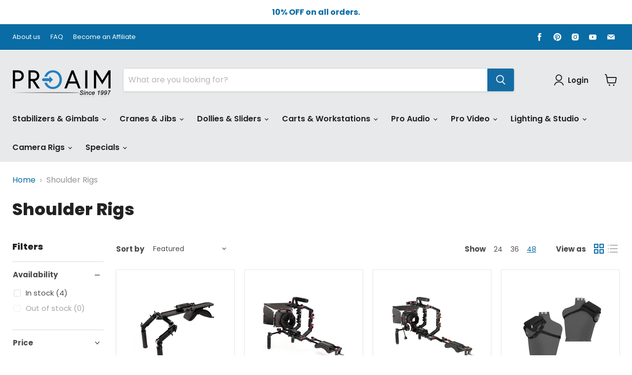

--- FILE ---
content_type: text/html; charset=utf-8
request_url: https://sapi.negate.io/script
body_size: -387
content:
moChgAn2qlin7kULGV652kVF600Y7qWUVPPsdT0WNGubqztEmg897uPtEp1ivYgsRUz8vVY4t60igJxRud80vXY=

--- FILE ---
content_type: application/javascript; charset=utf-8
request_url: https://searchanise-ef84.kxcdn.com/templates.0j9p2Z3H1v.js
body_size: 1656
content:
Searchanise=window.Searchanise||{};Searchanise.templates={Platform:'shopify',StoreName:'Proaimusa.com',AutocompleteLayout:'multicolumn_new',AutocompleteStyle:'ITEMS_MULTICOLUMN_LIGHT_NEW',AutocompleteDescriptionStrings:0,AutocompleteShowMoreLink:'Y',AutocompleteIsMulticolumn:'Y',AutocompleteTemplate:'<div class="snize-ac-results-content"><div class="snize-results-html" style="cursor:auto;" id="snize-ac-results-html-container"></div><div class="snize-ac-results-columns"><div class="snize-ac-results-column"><ul class="snize-ac-results-list" id="snize-ac-items-container-1"></ul><ul class="snize-ac-results-list" id="snize-ac-items-container-2"></ul><ul class="snize-ac-results-list" id="snize-ac-items-container-3"></ul><ul class="snize-ac-results-list snize-view-all-container"></ul></div><div class="snize-ac-results-column"><ul class="snize-ac-results-multicolumn-list" id="snize-ac-items-container-4"></ul></div></div></div>',AutocompleteMobileTemplate:'<div class="snize-ac-results-content"><div class="snize-mobile-top-panel"><div class="snize-close-button"><button type="button" class="snize-close-button-arrow"></button></div><form action="#" style="margin: 0px"><div class="snize-search"><input id="snize-mobile-search-input" autocomplete="off" class="snize-input-style snize-mobile-input-style"></div><div class="snize-clear-button-container"><button type="button" class="snize-clear-button" style="visibility: hidden"></button></div></form></div><ul class="snize-ac-results-list" id="snize-ac-items-container-1"></ul><ul class="snize-ac-results-list" id="snize-ac-items-container-2"></ul><ul class="snize-ac-results-list" id="snize-ac-items-container-3"></ul><ul id="snize-ac-items-container-4"></ul><div class="snize-results-html" style="cursor:auto;" id="snize-ac-results-html-container"></div><div class="snize-close-area" id="snize-ac-close-area"></div></div>',AutocompleteItem:'<li class="snize-product ${product_classes}" data-original-product-id="${original_product_id}" id="snize-ac-product-${product_id}"><a href="${autocomplete_link}" class="snize-item" draggable="false"><div class="snize-thumbnail"><img src="${image_link}" class="snize-item-image ${additional_image_classes}" alt="${autocomplete_image_alt}"></div><span class="snize-title">${title}</span><span class="snize-description">${description}</span>${autocomplete_product_code_html}${autocomplete_product_attribute_html}${autocomplete_prices_html}${reviews_html}<div class="snize-labels-wrapper">${autocomplete_in_stock_status_html}${autocomplete_product_discount_label}${autocomplete_product_tag_label}${autocomplete_product_custom_label}</div></a></li>',AutocompleteMobileItem:'<li class="snize-product ${product_classes}" data-original-product-id="${original_product_id}" id="snize-ac-product-${product_id}"><a href="${autocomplete_link}" class="snize-item"><div class="snize-thumbnail"><img src="${image_link}" class="snize-item-image ${additional_image_classes}" alt="${autocomplete_image_alt}"></div><div class="snize-product-info"><span class="snize-title">${title}</span><span class="snize-description">${description}</span>${autocomplete_product_code_html}${autocomplete_product_attribute_html}<div class="snize-ac-prices-container">${autocomplete_prices_html}</div><div class="snize-labels-wrapper">${autocomplete_in_stock_status_html}${autocomplete_product_discount_label}${autocomplete_product_tag_label}${autocomplete_product_custom_label}</div>${reviews_html}</div></a></li>',LabelAutocompleteSku:'SKU',LabelAutocompleteResultsFound:'Showing [count] results for',ResultsShow:'Y',ResultsPagesCount:0,ResultsCategoriesCount:0,ResultsShowActionButton:'add_to_cart',ResultsShowFiltersInTopSection:'N',ResultsShowProductCode:'Y',ResultsFlipImageOnHover:'N',ResultsShowCategoryImages:'N',ResultsShowPageImages:'N',ResultsTitleStrings:3,ResultsDescriptionStrings:0,ResultsUseAsNavigation:'templates',ShowBestsellingSorting:'Y',ShowDiscountSorting:'Y',LabelResultsInStock:'',LabelResultsPreOrder:'',LabelResultsSku:'SKU',ReviewsShowRating:'Y',CategorySortingRule:"searchanise",EnableShopifyMultiCurrency:'Y',ShopifyMarketsSupport:'Y',ShopifyLocales:{"en":{"locale":"en","name":"English","primary":true,"published":true}},ShopifyRegionCatalogs:{"US":["21967503560"],"CA":["21967438024"],"MX":["22264185032"],"VE":["41960636616"],"UY":["41960636616"],"SR":["41960636616"],"PE":["41960636616"],"PY":["41960636616"],"GY":["41960636616"],"EC":["41960636616"],"CO":["41960636616"],"CL":["41960636616"],"BR":["41960636616"],"BO":["41960636616"],"AR":["41960636616"],"BE":["51792576712"]},PriceFormatSymbol:'US $',PriceFormatBefore:'US $',ColorsCSS:'.snize-ac-results .snize-label { color: #014E70; }.snize-ac-results .snize-title { color: #0288D1; }div.snize-ac-results.snize-ac-results-mobile span.snize-title { color: #0288D1; }.snize-ac-results .snize-description { color: #9D9D9D; }div.snize-ac-results.snize-ac-results-mobile .snize-description { color: #9D9D9D; }.snize-ac-results .snize-price-list { color: #014E70; }div.snize-ac-results.snize-ac-results-mobile div.snize-price-list { color: #014E70; }.snize-ac-results span.snize-discounted-price { color: #C1C1C1; }.snize-ac-results .snize-attribute { color: #333333; }.snize-ac-results .snize-sku { color: #333333; }.snize-ac-results.snize-new-design .snize-view-all-link { background-color: #4EB857; }.snize-ac-results.snize-new-design .snize-nothing-found .snize-popular-suggestions-view-all-products-text { background-color: #4EB857; }div.snize li.snize-product span.snize-title { color: #0288D1; }div.snize li.snize-category span.snize-title { color: #0288D1; }div.snize li.snize-page span.snize-title { color: #0288D1; }div.snize div.slider-container.snize-theme .back-bar .pointer { background-color: #0288D1; }div.snize ul.snize-product-filters-list li:hover span { color: #0288D1; }div.snize li.snize-no-products-found div.snize-no-products-found-text span a { color: #0288D1; }div.snize li.snize-product div.snize-price-list { color: #56AD6A; }div.snize#snize_results.snize-mobile-design li.snize-product .snize-price-list .snize-price { color: #56AD6A; }div.snize .snize-button { background-color: #0288D1; }#snize-modal-product-quick-view .snize-button { background-color: #0288D1; }#snize-search-results-grid-mode li.snize-product { border-color: #EEEEEE; }#snize-search-results-list-mode span.snize-thumbnail { border-color: #EEEEEE; }#snize_results.snize-mobile-design #snize-search-results-grid-mode li.snize-product { border-color: #EEEEEE; }',CustomCSS:'/*container width*/@media (min-width:1024px) {.collection--section {    max-width: 1416.8px;    width: 100%;    margin: auto;}}#snize-search-results-grid-mode .snize-product .snize-title{-webkit-line-clamp: 2 !important;font-size: 16px !important;text-align: left !important;font-weight: 400 !important;color: #555 !important;}#snize-search-results-grid-mode .snize-sku, #snize-search-results-grid-mode .snize-attribute{margin: 15px 0 25px !important;font-size: 16px !important;text-align: left !important;}#snize-search-results-grid-mode .snize-price-list{   font-size: 16px !important;text-align: left !important;    color: #4eb857;}'}

--- FILE ---
content_type: application/javascript; charset=utf-8
request_url: https://searchanise-ef84.kxcdn.com/preload_data.0j9p2Z3H1v.js
body_size: 11340
content:
window.Searchanise.preloadedSuggestions=['flycam flowline','car mount','speed rail','flycam redking','flycam vest and arm','flycam galaxy arm and vest','polaris dolly','vibration isolator','mitchell mount','dolly track','c stand','monitor mount','mitchell tripod','cheese plate','hi hat','baby pin','snap rig','airwave v5','camera mount','tripod head','quick release','pan tilt head','100mm tripod','bazooka mount','apple box','pan tilt','tripod dolly','euro mount','doorway dolly','camera riser','monitor stand','suction for car mount','breeza dolly','matte box','100mm bowl','mitchell base','c stand cart','fluid head','gear head','b stock','scissor telescopic camera jib crane','camera cart','comet crane','speed rail clamp','flycam nano','vesa mount','mitchell riser','butt dolly','geared head','camera stand','cable cam','l bracket','base plate','suction cup','gas lift bazooka','flowline master','alpha stand','v mount','ball head','proaim cart','camera slider','sound chief','gimbal mount','mitchell plate','car rig','mitchell to euro','quick release plate','wedge plate','75mm bowl','scissor jib','camera plate','euro adapter','ronin mount','bowl adapter','camera bag','slider stand','car camera rig','flyking slider','wall spreader','4 way leveller','euro to mitchell','production cart','sky-walker pro','front box','mitchell adapter','jib crane','atlas v2','arri dovetail','proaim snaprig','camera dolly','sound cart','utility tray','dolly wheels','dolly stand','proaim airwave','camera rig overhead','suction mount','boom pole','flycam flowline master','camera holder','rick shaw','kite crane','camera bazooka','apple boxes','hard mount','overhead 12ft modular studio rig','tripod stand','proaim mitchell','suction car mount','cam tower stand','cinema pro arm','travel bag','comet jib','ptz-10 mount','mitchell offset','counter weight','rolling stand','dovetail plate','tripod spreader','camera monitor','scrim jim','c-stand cart','150mm bowl adapter','castle nut','motion control','proaim 5/8 folding wheel base stand for lights & studio photography max height 8.6 feet','5/8 baby pin','alphabet 21ft','monitor arm','soundchief pro','laptop workstation pro','heavy duty tripod','cross bar','proaim 10 wave-2 jib','sky walker','boom arm','flyking bowl slider','clamp ring','dji ronin','stand wheels','flycam vest','proaim quad','fly cam','proaim ptz-10 ptz camera vibration isolator mount','shoulder rig','victor cart','camera support','flowline placid','elemac mount','nato rail','mitchel mount','proaim alpine','marcus dolly','dolly seat','cart accessory','rotating offset','trailer hitch','headrest car mount','orion mini','light stand','orion geared head','scissor crane','comet mini','follow focus','vertical slider','proaim umbrella','cup holder','master flowline','shoulder pad','tube clamp','power supply','proaim 10 wave-2 jib crane dolly stand for camera gimbals pan tilt heads','helmet rig','proaim flyking precision camera slider','21ft alphabet crane','camera cage','camera assistant','laptop workstation','camera crane','flycam xy','scaffold tube','gimbal head','proaim speed rail','production cart accessories','hostess tray','fraser crane','tie down','cablecam system','360 spinhawk camera head','galaxy arm','tripod holder','quad dolly','gimbal support','camera assistant front tray','flowline starter','proaim victor','wheel set','proaim vanguard','vista ii','tripod heads','proaim jr','mitchell to','camera car','heavy duty track','proaim wave 2','proaim jib','remote controller','video head','euro offset','electro magnet','ball mount','flight case','offset arm','proaim airwave v530','proaim bazooka','cine cube bag','car rigging','euro/elemac mount','100mm to 75mm bowl','crane proaim','accessory rack','directors monitor cage','32ft crane','multi monitor mounting','150mm bowl','swivel clamp','pro vibration isolator','ronin 4d','proaim kite-22 ultimate','soundchief cart','studio stand','proaim cranked telescopic bazooka euro','portable dolly','leveller mitchell','proaim cam','track dolly','comet xl','baby stand','tilt head','mitchell to 100mm bowl','c stand holder','150mm tripod','proaim breeza dolly','cam tower','docking bracket','stand cart','proaim tripod','jib stand','power pack','proaim compass 360 photo booth rotating camera platform','shock absorber','ac pouch','grip cart','wave jib','proaim wall spreader','leveling head','zest pro','seat arm','stabilizing arm','camera leveller','proaim polaris','headrest mount','camera fluid head','tow hitch','track wheel','proaim alpha','boom stand','flycam flowline 750n','magnus rickshaw','top handle','sony fx3','bowado cart','proaim tango 360 camera rotating','movi pro','accessories for c','v mount plate','vehicle rigging','elemac riser','proaim mount','modular clamp','pro aim','isolator arm','tripod feet','star ring','mitchell bowl','body rig','42mm speed rail','utility cart','scissor pro','orion v2','camera head','spin dolly','quad doorway dolly','low stand','proaim comet 4.5ft','mitchell euro','boom rig','proaim framax scrim jim frame','victor lite','anchor dolly','double header','track wheels','rail clamp','fusion slider','proaim wave','elemac base','víctor pro','proaim power pack','camera stabilizers','ptz mount','speed rails','sound chief cart','rolling case','euro to mitchell mount','victor lite 48','camera rig','apple box set','keyboard tray','best deals camera support equipment','camera mounts','proaim comet','euro base','proaim breeza pro','flycam zest pro','dji ronin 4d','bowl riser','junior pin','cart wheels','proaim airwave v520','polaris mini','equator 3-axis','ronin 2 mount','nato top handle','pro vest','dji qr','camera carts','pan and tilt','swift dolly','edge v1','work station','mounting cheese plate','100mm to 75mm','proaim polaris portable camera dolly with universal track ends','weight plates','proaim 16ft heavy-duty camera dolly track cd-24.5','ball adapter','hitch mount','alpine vertical','vct plate','proaim vct','front tray','flycam vest pro','proaim flycam','flycam arm','air wave','slider dolly','overhead camera rig','proaim m','dolly swift','proaim arm','cambird pro','mitchell to euro adapter','skateboard dolly','15mm baseplate','mitchell vibration isolator','heavy duty','ronin s','floor dolly','falcon rickshaw','light stands','vesa monitor mount','proaim rainwear','proaim camera','hawk pro','body mount','proaim 150mm','dove tail','bazooka base','overhead rig','mitchell washer','baby tripod','proaim 10 wave-2','rs3 pro','cart accessories','shock arm','for proaim','4ft flyking slider','camera stabilizer','camera tripod head','b stock cart','camera pole','atlas v2 48','baby plate','camera mounting plate','dovetail quick release','tripod 100mm','camera jib','mounting bracket','super clamp','proaim p-prt-d','jib arm','camera jib crane','snap rigs','flyking pro','proaim slider','framax scrim','zoom controller','rod clamp','vertical tower','mitchell tie down','pan and tilt head','jib head','proaim sky-walker','proaim gravity','car mount system','boxer hd-2x','100mm bowl adapter','combo stand','proaim camera support leveling base mitchell & 3/8 base mount','bull bazooka','bazooka dolly','cart shelf','proaim compass 360','proaim mitchell castle nut','proaim spinhawk professional 360','proaim orbiter pan & tilt video tripod head for heavy cameras','cinema arm','to mitchell','fusion dolly','camera offset','flycam zest pro electronic camera stabilizer w vista-ii arm vest','vanguard cart','cinema pro','3 axis head','telescopic bazooka','turnstile mounting','square tube','proaim 10 wave-2 jib crane for camera gimbals pan tilt heads','alphabet jibs','wave fold','proaim standard accessory rack','jib remote control','flowline professional n series','tripod wheels','sj30 powermatic','jib tripod','travel case','high low','100mm bowl tripod','arm and vest','jr pan tilt','flycam master','glide cam','dampening & speed control','ace evf','extension arm','universal laptop workstation','camtree gripper g-10 car suction mount','flycam galaxy','flycam flowline professional','ronin m','for dolly','elemac to mitchell','roller stand','mitchell hi hat','2 axis equalizer','car rigs','wave-2 jib','48mm rail','accessory tray','proaim soundchief','proaim pro universal laptop workstation','small rig','snaprig side handle','proaim hawk','mitchel to euro','proaim alpha stand','proaim trailer hitch adapter','arm brace','euro to 100mm','c stands','bowado pro','proaim powermatic scissor 17ft telescopic jib','proaim vanguard collapsible cart for holding c-stand','proaim victor v1.1','shelf cart','victor production cart','doorway dolly bazooka','proaim camera stand','monitor mounting','proaim quick release plate for hand-held gimbals','hi hat 100mm','dji ronin s','monitor cage','rack mount','mitchell 75mm','suction camera mount','proaim quad dolly','ridgeline dolly','mitchel adapter','proaim breeza','proaim dovetail plate','proaim spin dolly','cable camera','proaim flexi rig','spring arm','proaim pan and tilt head','100mm adapter','mitchell top plate','euro riser','proaim jib 32ft','mini mitchell','dutch head','proaim workstation with 4u rack','gimbal adapter','folding cart','proaim teleprompter','mitchel tripod','gravity stand flat tp-gvty-01','proaim wave-2 jib crane','cable hooks','dual monitor','pole mount','20 ft crane','hawk lite','hand grip','ptz camera','laptop tray','proaim bowado pro 36','scaff tube','touch and go','platform dolly','proaim stand','cheese bar','gimbal dock','flycam vista ii','proaim multi adapter kit','arri plate','flycam flow line','camera heads','proaim dolly','low ninja','mitchell base adapter','proaim flexino bazooka','proaim cineline dolly','lens support','stand holder','production carts','soundchief channel cart','laptop stand','tilt plate','proaim anti-vibration isolator','vanguard collapsible utility production cart for film','dampening head','9ft jib','proaim victor pro','polaris pro','proaim velvet','camera tripod dolly','proaim camera mount','proaim 100mm','quick release 207','cine cube','tripod plate','100mm head','mitchell cheese plate','top shelf','proaim mitchell heavy-duty camera tripod stand with spreader','track ends','camtree g-51 camera gripper campod suction car mount','proaim accessories','pro aim airwave isolator arm','tripod holder for cart','bazooka for camera dolly','proaim 12ft camera crane jib','base euro','arca swiss','joystick controller','4ft jib','shock mount','mitchell slider','rosette handle','camera car mount','head tripod','utility shelf','flow max','cage camera','hawk pro body vest','head mount','dji mount','75mm tripod','proaim vanguard nano','umbrella holder','fly master','proaim 3tr mount for dji ronin','speed poles','mini jib','rocker plate','flycam placid','proaim airwave v530 shock-absorbing arm for camera gimbals 5-15kg customizable for 30kg payloads','spigot arm','pan head','proaim head','proaim scissor jib','mitchell to euro leveller','camera vibration isolator','100mm half ball adapter','ipad mount','tripod adapter','arm adapter','8ft track aluminum pipe kit','evf mount','gas lift','tower stand','video slider','proaim 6m/20ft fraser jib','proaim overhead 12ft modular studio rig for camera gimbal','camera offset arm','counterweight kit','100mm bowl head','proaim ptz-10','flycam flowline master professional','swift track','double riser','gimbal ring','quad super','mitchel plate','proaim cambird pro 6ft camera slider','vista arm','proaim snaprig super clamp pro with 5/8 stud fits 50mm speed rails/scaffold tubes','50mm speed rail','proaim seat','proaim multi monitor mounting system for video camera production carts','articulated arm','proaim dolly seat','proaim apple boxes','flamingo boom arm','mitchell head','proaim car mount','mitchell to elemac','rain cover','proaim mount for dji r3 pro','camera vibration isolator arm','flycam vista-ii stabilizer arm & vest','battery plate','camera mount for cart','proaim alphabet 21ft','arca plate','proaim 24ft camera crane base kit','proaim universal mount','proaim height adjustable telescopic poles','proaim universal backseat monitor control','support pole','rickshaw wheels','gimbal bird','quad pro','flo slider','houdini speed rail clamp','cyrus hi-hat','flowline body support rig','nested apple box','magnetic plate','17ft scissor jib','polaris pro dolly','proaim 10 wave-2 jib crane','audio bag','camtree hunt','assistant camera','ground spreader','bull telescopic','spike tripod foot','euro bowl adapter','proaim 12ft camera crane jib with stand for gimbals pan-tilt & fluid head','cart mount','camera mount cart','backseat monitor','proaim kite','iso grip','3/8 camera mount','carbon fiber','flycam gimbal','proaim 18 jib arm','proaim accessory cross bar for proaim victor & atlas camera production carts','mega grip','grip head','proaim cinema arm','scissor controller','proaim gladiator','curved slider','proaim curve-n-line','proaim skateboard','crane accessories','ptz isolator','slider stands','flycam g','flyking bowl','flowmax body','mitchell level mount','elemac offset adapter bracket','control for','car mount gimbal','heavy duty tripod stand','for red','camera tower','proaim explorer pro pan tilt head for camera jib crane 10kg/22lb payload','camera lens','proaim victor lite v2','proaim anchor heavy-duty studio camera dolly','18ft jib','flycam zest pro ii','mitchell heads','100mm bowl slider','proaim universal backseat monitor control system for in-car rigging','tripod tie down','low hat','monitor to','euro mount head','40 ft crane','proaim victor lite video production camera cart 42','proaim 21 ft jib','gimbal arm mount','proaim cup holder','video heads','alpha mobile workstations','quad prime','proaim cube','flycam quick release camera hook for flycam flowline body support rigs','victor pro 32','leveling base','proaim quad dolly wheel','motorized sliders','vehicle mount','proaim vega video jib','proaim swift camera track dolly system','dolly accessories','proaim snaprig quick reverse ear','velvet steel dolly track','flycam flowline edge','quick release mount','rocker camera plate system','proaim gimbal mount','universal camera cage','40ft fraser','c mount monitor','proaim utility tray with arm & clamp','42mm rail','proaim sky-walker pro','ronin mounting','proaim crane','euro to euro','proaim cup holder for camera production carts','tool belt','cart stand','proaim bull telescopic gas lift bazooka for camera dolly','flycam electronic','baby pin set','mitchell to 75mm','low profile','video camera','proaim spin-3','mitchell baby tripod','stand mount','baby pin clamp','mitchell wedge','proaim alpha mobile workstation','sony fx6','pt jr','proaim flyking precision camera slider mitchell mount','proaim track wheel set for quad super camera dolly','a cheese plate','proaim mitchell base to bowl camera adapter','audio vest','victor lite 42','bowl to euro elemac adapter','pipe kit','tube rail clamp','100mm camera tripod','nato handle','camtree hunt 19mm/15mm rosette handle set arri standard','camera cage for','mitchell camera riser','flycam flowline starter','dslr camera','universal teleprompter','proaim victor cart','megagrip car','fly king','breeza pro','sand bag','proaim cine cube','mitchell baby','eos r','curve slider','track wheel set for proaim anchor dolly','rs2 power','proaim bowado 36 video camera cart','mitchell tripod mount','proaim anchor heavy-duty studio camera tripod dolly','apple box cushion','cold shoe','camera baseplate','1 square tube','proaim flowline','proaim pro quick release plate for hand-held camera gimbals','starter flowline','for sony','75mm bowl mount','body gimbals','focus follow','proaim victor lite','proaim shoulder rig','proaim fusion','fly cam stabilizer vest','proaim mount for dji ronin 2 r2 camera gimbal','euro mount adapter','proaim powermatic scissor 17ft telescopic camera jib crane','proaim 100mm half ball adapter','proaim cst-100','offset euro adapter','stand hanger','proaim mitchell base to bowl camera','mount plate','height riser','proaim 7 wave-2 jib crane dolly stand for camera gimbals pan tilt heads','cranked telescopic camera bazooka','proaim kite-22','camera jib mount','proaim pro vibration isolator','proaim corner adapter','flycam quick','flycam quick release mount','table clamp','rolling monitor stand','proaim 2-stage support pole','cst tripod','fusion video camera slider','camera ring','high low boom rig','blackmagic cinema','arri standard dovetail','proaim camera rotator grip for video','mixer bag','tripod mitchell','flycam galaxy arm','proaim 6 outlet ac power supply board for camera production carts','proaim gold pan tilt head for camera jib crane payload 7.5kg/16.5lb','euro plate','proaim airwave v5','universal mount','proaim airwave camera vibration isolator arm 5-15kg customizable for 30kg payloads','comfort arm','pro shoulder','off set arm','wedge camera plate','gimbal brace','proaim headrest car mount for cameras and camcorders','crane base','tube rail','swift camera dolly','dual tripod holder','proaim cable hooks for camera production carts','cam vest','proaim ball head','proaim bowado','flycam 5000 handheld','100mm tripod stand','l plate','mitchell bowl adapter','victor lite cart','hitch adapter','junior to','proaim floor dolly','3 axis gimbals','mitchel euro','proaim flyking','proaim orion','director chair','baby pin accessory clamp','gimbal mounting','mount for car','jib to mitchell mount','placid spring','elemac multi adapter','dolly 75mm','flat to 100mm','zest ii','pro aim scissor','3-axis gimbals','proaim mitchell tripod','proaim fly-master 13ft telescopic carbon fiber jib crane for camera gimbals','proaim audio cine cube bag for sound mixers','crane stands','lanc zoom controller','proaim quick release camera base plate','dji ronin r2','comfort arm & vest','camera work station','motorized head','proaim hawk pro','dslr cages','proaim camera mounting','tri hat','proaim sky-walker pro cinema cablecam system','telescopic boom','mitchell tilt','zest pro ii','dolly riser','100mm bowl mount','mounting plate','proaim agile heavy-duty floor & track studio dolly for spiked tripods','power supply base plate for dji','cinema track','stand tray','stand station','power plate','workstation tray','camera vibration','pro aim evf','monitor mount c-stand','proaim mitchell washer & 3/8"-16 tie-down','soundchief og','wave 2 jib','proaim mitchell camera height riser','acc camera cart','pan tilt gimbal','flycam flowline accessories','proaim motorized','proaim comet mini','proaim double swivel truss clamp p-dscl-01','proaim 44 camera slider stand with junior pin 1-1/8 receiver','ronin mitchell','cart hook','proaim overhead','car monitor mount','camera tripod mount','flycam quick release mount for ronin/m/mx','sony a6400','mitchell level','proaim top shelf','euro mount to mitchell','mobile workstation','film cart','dji ronin 2','flycam flowline female','shock absorbing','baby pin adapter','mitchell tripod stand','cage canon eos','proaim multi-monitor vesa mount system for camera production cart 75mm/100mm','proaim action-king 8 suction mount car','base adapter','proaim offset euro/elemac to 100mm camera bowl adapter bracket','camera adapter','proaim orbiter','action king','camera wheels','flycam swivel','mouse pad','dolly with bazooka','sound bag','hi hat board','proaim cinebird camera rickshaw support','v-mount plate','alpha tray','bowl to euro','scaffold mount','pro aim polaris','euro base adapter','studio camera stand','mount tripod','vesa monitor','proaim matte box','gravity heavy-duty','camera cables','dovetail quick release baseplate','proaim heavy-duty camera hi-hat','butterfly frame','proaim kite-22 starter package 24.5ft camera jib crane for video film productions','cine mitchel dolly','14 ft jib','qr movi','proaim upgraded controller kit jb-scsr-uk','master pro','100mm to mitchell','flycam 600n','proaim vibration isolator','euro elemac','laptop platform','laptop arca','40 ft base','lite cart','proaim hawk pro body support system for camera gimbals','rack bag','wheels set','vista arm and vest','proaim microtilt','tripod 150mm','scaffold pole with mitchell mount','canon r','42 production cart','proaim 360 rotation','cine bag','multi adapter kit','proaim wheels','a7r ii','atlas cart','mitchel base','elemac adapter','bar mount','gas bazooka','dji rs2','half apple box','proaim vibration isolator wire mount for camera gimbals','dji rs mount','camera boom','dji rs3','proaim polaris portable camera dolly','proaim battery','case camera','monitor rapid vesa monitor mount','proaim vesa monitor mount','rs proaim','offset bracket','proaim cam tower stand w counterbalance for 35mm & medium format cameras','proaim skateboard plus kit for doorway dolly','arca-type quick release','150mm bowl tripod','camera rickshaw','sway pro','proaim pan/tilt head','male mitchell','proaim 4-way','proaim center shelf for proaim victor v1 victor pro victor lite atlas v2 & bowado pro camera production cart','pro gimbals','proaim gimbal','proaim dynamic wedge pan/tilt camera plate','flycam galaxy arm vest','arri-style rosette','sky walker charger','proaim portable dolly p-prt-d','over head','100mm offset','multi angle','flycam quick release camera hook','15mm plate','sr pan and tilt head','flycam zest','super grip','proaim spark p-spk-13','female vest','proaim director\'s monitor cage','mitchel to flat','proaim cart docking bracket for flowline body support rigs','multi monitor','proaim offset','flyking precision camera slider','proaim breeza video/film camera dolly slider with track ends','workstation platform','alpine tower','proaim curve-n-line 2-way camera video slider','l-bracket for','houdini clamp','overhead platform','10 ft crane','light mount','utility production cart','100mm ball mount','boxer head','camera base plate','cinema dolly','scissor mitchell','half ball','tripod mitchell heavy','glide 4-dimensional','flycam 400n','cart drawer','canon c70','all snap rigs','tri pods','proaim orion v2','4ft pro slider','arm vest','anchor dolly dl-ancr-02','proaim 7 wave','camera geared head','v mount battery','100 mm tripod','3 way damper to','mitchel to bowl','supreme dolly','proaim monitor mount','flexi rig','dual bar','victor shelf','6ft dolly','camera bowl riser','two axis','proaim fly 22 camera crane','vanguard nano','agile dolly','proaim 40ft fraser crane starter package','cinebird rickshaw','adapter plate','proaim overhead photo and video camera boom pole','dolly slider','proaim workstation','airwave ultra','15mm rod','jb scissor','spiked feet','studio cart','proaim heavy duty tripod','proaim jr pan-tilt head','truss connection','vibration isolator wire mount','airwave v520','proaim tablemount geared column for small & dslr camera','proaim polaris pro low-profile','arm mount','proaim heavy-duty stand for camera jib crane','ac bag','rotator grip','elemac offset','vanguard mini','bazooka tripod','dolly jib','proaim offset euro','head rest','camera gimbal','proaim track','hd-3000 steadycam','vertical seat arm','gimbal clamp','alpha workstation','jib base','proaim tripod head','cst-100 tripod stand','proaim victor v1.1 video production camera cart 42','car mount kit','precision slider 3ft','proaim 100mm camera tripod stand with aluminum spreader','ring for gimbal','proaim wave-2','curve-120 curved','euro to mitchel','baby pin receiver','audio cart','proaim brick external battery bmpc','3ft overhead','modular studio rig','víctor v1','airwave v530','proaim quad prime camera doorway dolly for videomakers & filmmakers 250kg/550lb','pro universal laptop workstation','proaim mitchell adapter','mitchell to dolly','euro mitchell','cinema vest','tray arm','baby jr','proaim vanguard cart for holding c-stand','proaim monitor cages','proaim action‑king 8 suction mount car rigging system','nato mount','proaim hd mitchell baby camera tripod stand w lever-friction with aluminum spreader payload 200kg 440lb','proaim 6.16ft double riser rolling monitor stand','flycam 5000 handheld stabilizer for dslr video','proaim airwave v5 camera vibration isolator arm 6.61 to 15.4lb for small camera gimbal setups','po aim tripod','rod clamps','tripod ball head','flycam telephoto vest','framax scrim jim','euro/elemac mount camera dolly','c boom','mitchell male mount','camtree gripper','proaim anti-vibration isolator mount for ptz cameras','alpha cart','75mm dolly','proaim horizon suction camera mount for car/vehicle rigging','seat cushion','dji ronin-m','proaim cheese bar for victor lite camera production cart','proaim megagrip car','adapter euro','polaris dolly with track ends','folding shelf','quick release plate with standard dovetail plate','background frame','proaim horizon','proaim car megagrip','mitchell 100m','16ft track','proaim turntable 360 rotating platform with joystick controller for product photography & video','bowl head','proaim mitchell heavy-duty camera tripod stand','polaris dolly with track and','toro tripod','proaim 6.2 low ninja double riser rolling','cine lens','rig for a','euro bazooka','baby pin 5/8','flycam vista-ii arm','leveling mount','mount car','proaim baby 5/8 roller','surfer helmet rig','proaim pt jr','arri base plate','mount rigging','proaim 15mm universal quick release camera baseplate with dovetail','camera mount with','duty tripod stand','proaim 7.2ft wave fold video camera jib crane 15kg/33lb payload','axis pan','arri tripod head','bridge plate','proaim lb1 camera leveling base','pt sr','pin cable','photo studio','iso mount','proaim professional cube rolling travel case for 3 c-stands','quad prime dolly','proaim 100mm half ball adapter flat–bowl camera mount','production camera','proaim victor 48','atlas v2 camera cart 38 cart','proaim speed rail scaff tube','for bazooka','proaim 5/8 baby pin','extension to a booth','mitchel mount tripod','proaim mitchell base','4-in-1 slider','crane head','baby pin corner','ronin castle','spring set','camera riser euro/elemac base','flycam stabilizer','all wheel steering','proaim 75mm camera tripod stand with tripod shoes payload 35kg/70lb','150mm bowl riser','150mm riser','baby mitchel','spin 3-axis','proaim 100mm camera tripod stand','euro to elemac','distro cart','camera wedge','mitchell tripod heads','mitchell tripod video heads','mitchell tripod video','proaim quad-4 pro cinema','flycam ronin','proaim snaprig quick reverse ear for 1 square tube','center shelf','12 arri dove tail','for dslr','proaim 5/8 baby pin anti-twist corner adapter for video carts sound chief pro victor vi & pro series','jib 7ft','pro aim jib 12 ft','for overhead modular','12ft straight aluminum camera dolly track','camera mounting kit','flycam flowline starter body rig','slider case','hand held','vanguard shelf','proaim spin-3 3-axis motorized pan tilt head for camera jib crane payload 15kg/33lb','mitchell to speed rail','camera rod','rod to rail','alpha workstation tray','camera assistant front box','vibration iso','euro to bowl','proaim flexino bazooka set for video film camera dolly euro/elemac mount','slid stand','mitchell heavy-duty camera tripod','proaim framax scrim jim frame 6 x 6','cart wheel','car rigging kit','pin pin','flycam flowline xy','victor lite video production camera cart','euro/elemac offset','stabilizer arm','flowline placid two-axis spring arm','proaim ronin quick release','monitor cart accessories','stand ca','euro to','flyking slider bowl','proaim cube ac pouch small for camera assistants grips & techs','wall mount','c stand mount','proaim glide 4-dimensional vibration isolator','proaim universal docking bracket for 3-axis camera gimbals','line slider','proaim euro/elemac base with bowl camera riser 100mm','vanguard carriage studio production cart','flycam flowline 600n','mount for','canon evf','wire system','proaim 12ft camera jib','cart bag','proaim plus','jib 40 ft','video tripod','proaim 5/8 baby pin anti-twist corner adapter for video carts','car mount suction','trailer hitch to speed rail','proaim hitch','proaim framax scrim','stand for','aluminum camera','camera ball leveling head','proaim snaprig quick reverse ear for 1 square tube proaim snaprig quick reverse ear for 1 square tube','alpha docking','pipe clamp','rubber shoes','proaim power supply base plate','rubber tripod shoes','proaim mitchell to euro','camera case','to mitchell adapter','level head','pro aim jib','proaim framax scrim jim','production cart with','tripod riser','tow bar','proaim utility shelf for vanguard uc5 production cart','flycam equator 3-axis','proaim 4-way camera leveller mitchell to mitchell/euro mount','proaim curve 120','proaim mitchell vibration isolator','proaim alphabet','proaim doorway dolly','proaim tripod dolly','black arm','ball leveling','counter balance','euro level head','stabilizer mount','flycam female flowline','proaim 24ft breeze camera jib crane kit for filmmakers & production units','proaim camera mount system for camera cart','proaim sunshade for universal plus laptop workstation','b stock carts','snaprig square','monitor mount car','mitchell stand','proaim cam tower stand','cambir pro','vest arm pro','proaim airwave vibration isolator arm','proaim mitchell to euro adapter plate','rickshaw wheel','in car','proaim speechify presidential teleprompter fits 10 to 24 tablets laptops & monitors','vertical workstation','camera rig dslr','isolator mount','back seat','flycam flowline master female with pro vest','proaim airwave v1060','elemac to bowl','42mm clamp','48mm speed','proaim clip-on overhead rig','bmpcc 6k/4k','proaim 7 wave-2 jib crane for camera','proaim supreme professional cine camera dolly system','proaim toro heavy-duty mitchell camera tripod stand payload 400kg/880lb','galaxy with red king','riser base','camera mounting','camera leveling base','gimbal handheld','proaim victor pro 36 video production camera cart','orion pro mini','ursa mini','victor pro 48','camera platform dolly for videomakers & filmmakers','quad plus','camera batteries','dolly track and','hd-2x motorized','dolly track mount','video tripod head','triple header','camera pouches','proaim film cart','microphone stand','multi plate','proaim ss90 studio camera stand 4ft 8ft with side spigot arm','jib mitchel','100 mm tripod stand','video production camera cart','track for dolly','mitchell to 100mm','axis spring arm','offset bowl adapter','crane 2s','euro/elemac to mitchell','proaim connector/coupler for scaffold tube/speed rails ø42/48/50mm','proaim soundchief cart','dolly bazooka','proaim spool clamp','velvet proaim','arm clamp','dual camera','airwave arm','proaim victor lite video production camera cart 48','placid stabilizing','dslr video cameras','camera cart accessory','camera vest','proaim fistgrip car mount','proaim heavy duty ground spreader for twin spiked feet tripods','a7 iv','quick reverse ear','support camera','mitchell to plate','light boom','anchor heavy-duty studio camera tripod dolly','female flowline','wedge tilt','proaim cube production rolling gear case','camera handle','camera rigs','20ft fraser crane','tripod cart','stabilizer system','dolly spiked tripods','tripod base','gel bag','cart monitor mount','proaim offset euro/elemac to 150mm bowl adapter bracket','rod holder','camera cage rig','14ft camera crane jib','proaim 15 mm quick release camera base plate with dovetail','nano cart','proaim grip master','sound chief pro','belt tool','dolly kit','proaim monitor','dove tail plate','3tr mount','half cage for sony fx3','mitchell to euro elemac quick lock','proaim geared head','proaim bird','proaim wheels set for proaim alpha stand & 1x1 square leg light stands','42 mm stub','flycam hd-3000','cube pouch','all snaprig','cart for holding c-stands','angle plate','proaim 10 wave','motorized pan tilt','precision slider','pro aim slider','proaim vertical workstation','proaim swift camera dolly system with 12ft straight track','side mount','proaim camera slider','proaim mitchell wedge','monitor nato rail','proaim wheels set','proaim turret','75 mm tripod','movi quick','filmcity easy ipad/iphone teleprompter for small dslr/dslm camera','portable camera dolly','spin head','mitchell quick','flycam hd 3000','proaim 20 fraser camera jib crane package for filmmakers & production units','pro cinema cablecam','proaim gimbal brace mount','baby pin mast','flycam vista-ii','tri pod','directors cage','dolly tripod','dual mount bar','proaim pro vibration','proaim spin lightweight doorway platform dolly','proaim mitchell male mount','pro breeza','vanguard grip','mitchell elemac','proaim mini grip','vibration isolator for camera gimbals','proaim telescopic bazooka','dji rs','flycam rope','proaim 4ft slider','ronin mx','mitchell castle nut','crane 21ft','doorway bazooka','bazooka adapter','proaim alphabet 21ft jib crane stand for dslr video camera 15kg/33lb','camera shock absorber','150 mm tripod','proaim ptz-10 mount','articulating magic arm','camera dolly track','castle lock','tk strs-00','airwave v15','dual monitor mount','proaim gravita 75mm','12ft jib','proaim trailer hitch adapter/tow bar for car camera rigging','proaim cyrus','crossbar mount','standard tripod','tactical vest','mitchell mount plate','tripod jib','proaim cinema','proaim camera riser euro/elemac base','proaim flowmax body support for heavy cameras & gimbals 10-25kg/22-55lb','proaim quick release plate','flexino bazooka','collapsible utility cart','proaim c stand cart','motorized slider','camera tripod','wheel base','proaim sway camera slider','flyking precision','proaim snaprig universal clamp for 15-50mm speed rails scaffold tubes','rail mount','proaim fly 22 camera jib','sound chief carts','gopro rig','flycam flowline 400n','camera cages','flycam edge','power camera','blackmagic pocket cinema','proaim compass 360 photo booth','cart monitor','car tray','proaim airwave ultra','multi rigging','telescopic gas','cart case','proaim multi rig','flycam flowline 2','knob for','flycam zest pro-02','flycam flowline master pro vest male','flycam umbrella','34mm track','proaim shock','mitchell leveller','camera accessories','wooden box','tilt wedge','proaim muffle cage for red','flycam flowline 300n','spike foot','car camera mount','junior baby pin','proaim extension','gimbal stand','dslr rig','dolly camera','nikon camera','flycam flowline body support rigs','21ft jib crane','galaxy vest','proaim ace','magic arm','cube production','collapsible utility production cart','comet mini jib','baby pin 3/8','proaim 32ft flight package','flycam flowline 750','crane jib pan-tilt','proaim falcon pro stabilized camera rickshaw support','mitchell to flat','proaim marcus','100mm riser','half ball adapter','proaim anti-vibration','jib wave-2','jib s','jib mount','proaim z-tilt camera head pan-tilt 6.8kg/15lb payload','proaim dynamic wedge','car door camera','scaffold pole','filmcity fc-03','apple box seat','proaim heavy-duty cinema hi-hat','monitor rail','ptz stand','master pro vest','dji gimbal','movi gimbals','proaim v530','proaim spark','cart lite','camtree camera cage','proaim handheld star ring','proaim keyboard tray for camera production cart','articulating arm','flycam galaxy arm & vest','proaim base','production accessories','proaim clamp','proaim body support','gimbal do','proaim snaprig tilt camera head','multi rig','15 ft crane','fist grip','pro monitor','sound cart pro','proaim shock arm','lt universal','camera riser mitchell to mitchell','external drive','proaim mitchell camera riser 6','proaim gimbal-bird','cable carts','camera on dolly','proaim mb-10','assistant tray','flycam zest pro electronic video camera stabilizer','flycam vista','proaim quad-4 doorway dolly','jib 20ft','proaim 3tr mount for ronin','video bowl','sony cage','left handgrip','tool belt cube','flycam starter','blackmagic ursa mini 4k 4.6k pro 4.6k','lighting boom','dual baby','100mm half bowl','roaim swift dolly system with 12ft straight track','battery and charger for skywalker','hard mount kit','proaim sky-walker pro cinema cablecam system for camera gimbals','overhead photo and video camera boom pole','proaim dual bar mount','arri evf','camera swivel','euro mitchell mount','proaim sr','mitchell to bowl','proaim quick release','lcd mount','8ft crane','crane remote','overhead 12ft','proaim breeze','smart side camera','elemac mitchell','cable management','proaim camera cart','proaim vesa mount','proaim snaprig wall/door rack for c-stands','pan-tilt head','proaim car grip','proaim snaprig monitor cage for atomos ninja v/v cg-03','proaim atlas','camera height riser','gimbal quick release','150 bowl mitchell','victor pro 42','cable cam system','gimbal-bird body support','mount adapter','proaim mitchell base adapter','curved camera slider','proaim hawk body support rig','quad 4 pro','proaim 150mm half ball adapter','heavy duty aluminum tripod spreader','4 way camera','100 mm bowl','crossbar scaffold','jib controller','rigging car','proaim euro/elemac bowl camera riser 100mm ba-267-00','alphabet crane','wave 2 camera','cage for','proaim gimbal mitchell plate with castle lock','bazooka set','combined seat arm','for dji ronin','proaim accessory rack','proaim qr-19','slide cam','24ft fraser','victor carts','proaim 18ft','placid stabilizing arm','proaim cable cam','gimbal vest','mitchell flat','monitor lcd','monitor rack','sky camera','gimbal brace mount','c stand bag','proaim boom pole','proaim for quad camera doorway dolly','proaim mitchell camera riser','aluminum spreader','alpha accessory','flycam zest pro with vista ii arm','proaim multi monitor mounting system','proaim anchor dolly','6 scaff tube','skywalker proaim','flycam flowline starter for camera & gimbals 3-7.5 kg 6-16 lb','evf adapter','monitor headrest','fly arm','baseplate dove plate','video bag','body cam','12 ft tube','proaim 8ft track','rig for','proaim multi-stand holder clamp set for camera production cart','proaim mitchell top plate','body support','plate for ursa','floor camera','flycam comfort arm','touch & go','stand rack','arm pro','camera support leveling','proaim victor video production camera cart b stock','wheel base stand','proaim v520','quick release gimbals','corner plug','crane kit','euro to 150mm','go pro','cranked telescopic','proaim alphabet 21ft jib crane','spin-3 pan tilt head','1/4 camera mount','tripod mounting','jib fly','proaim victor lite video production camera cart','flycam plate','mitchell bowl 100','proaim airwave v5 camera vibration isolator arm','flycam dslr camvest hands-free front & rear body camera mount harness','dolly polaris','victor lite v2','euro 100m','over head rig','flycam flowline placid two axis spring','proaim victor lite video production camera cart 36','mitchell 100mm','proaim curve-n-line camera video slider','proaim 3-axis motorized head','mitchell tie','orion geared','proaim gold pan tilt head','proaim advanced motion control system for fusion video camera slider','proaim supergrip','proaim 44 camera slider stand with junior pin','mini dolly','proaim mitchell base to bowl','camtree hunt cage','lcd mount mount monitor','proaim ptz-10 mount for ptz cameras vibration isolator vesa mounting pattern','proaim tri-way damper system for proaim vibration isolator arm & 3-axis camera','speed rail mount','side arm','table mount','proaim vanguard carriage studio production cart for film television & photo industry','proaim smart side camera car mount hostess tray kit','75mm to 100mm','cube stand','proaim boom','c-stand holder','proaim ring bracket','paladin dolly','baby roller','powermatic scissor 17 telescopic jib crane','end jaw','100mm bowl plate','quick reverse','z rig','proaim hi hat 100mm','teleprompter bag','monitor station','monitor mounts','proaim scaffold crossbar mount','telescopic light stand','horizon suction car mount','cine slider','flat plate rig','snaprig base plate','small rigs','victor lite 36','dolly clamps','cine cube cc03','bazooka mitchell','fly cam dji','curve line','proaim alphabet 21ft camera jib crane package with tripod dolly and pan/tilt head','leveller mitchell-mounts-risers','proaim 24ft fraser pf-4tr jib crane package','proaim sr pan tilt head for camera jib crane payload 7.5kg/16.5lb','100mm to mitchell adapter','100mm to 75mm bowl-mounts-risers','tie-down knob','riser 100mm bowl','12ft dolly','fold wave','mitchell to 75mm bowl','rail clamps','arm car','foldable cart','collapsible cart','bag monitor','scrim jim frame','tie down 3/8 16','placid arm','proaim microtilt wedge camera plate','flycam dslr camvest','tub clamp','stand w','vet plate','flycam hd-5000 handheld camera stabilizer with comfort arm & vest','fraser jib','bazooka crank','proaim mb-600 sunshade','aluminum tripod spreader','orion mini camera geared head','proaim offset euro/elemac','dslr gimbals','proaim n line','scaffold crossbar','proaim 20 fraser camera jib crane','1 is tube','tubular lighting fixtures','3-stage ptz','proaim 5.7 camera riser for heavy-duty','proaim 5.7 camera riser','electro magnet mount','proaim camera riser with euro/elemac base with 100mm bowl','proaim supergrip suction car mount w vibration isolator','35mm rod','19mm bridgeplate','hawk pro body support','hawk body','tripod slider','flycam gimbal adapter','proaim camera wooden box','proaim curve-120','proaim 15mm plate','bowl to mitchel','flycam comfort arm & vest','camera sled','proaim bowl tripod','proaim bowl tripod stand','mirrorless camera cage','wheel of','scaff clamp','flowline 300n','camtree swing away wide angle carbon fiber matte box','rosette handles','track dolly wheels','victor camera','quad plus doorway dolly','dolly track ends','flat base plate','light stands wheels'];